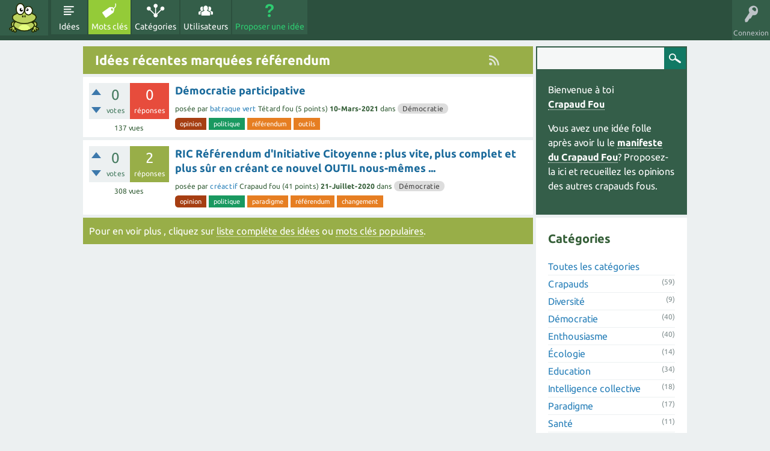

--- FILE ---
content_type: text/html; charset=utf-8
request_url: https://idee.crapaud-fou.org/tag/r%C3%A9f%C3%A9rendum
body_size: 5755
content:
<!DOCTYPE html>
<html lang="fr">
<!-- Powered by Question2Answer - http://www.question2answer.org/ -->
<head>
<meta charset="utf-8">
<title>Idées récentes marquées référendum - Idées de Crapauds Fous</title>
<meta name="viewport" content="width=device-width, initial-scale=1">
<link rel="stylesheet" href="../../qa-theme/CrazyToad/qa-styles.css?1.8.6">
<link rel="stylesheet" href="../../qa-theme/CrazyToad/fonts/ubuntu.css?1.8.6">
<style>
.qa-nav-user { margin: 0 !important; }
@media (max-width: 979px) {
 body.qa-template-user.fixed, body[class*="qa-template-user-"].fixed { padding-top: 118px !important; }
 body.qa-template-users.fixed { padding-top: 95px !important; }
}
@media (min-width: 980px) {
 body.qa-template-users.fixed { padding-top: 105px !important;}
}
</style>
<link rel="canonical" href="https://idees.crapaud-fou.org/tag/r%C3%A9f%C3%A9rendum">
<link rel="alternate" type="application/rss+xml" href="../../feed/tag/r%C3%A9f%C3%A9rendum.rss" title="Idées récentes marquées référendum">
<link rel="search" type="application/opensearchdescription+xml" title="Idées de Crapauds Fous" href="../../opensearch.xml">
<script>
var qa_root = '..\/..\/';
var qa_request = 'tag\/référendum';
</script>
<script src="../../qa-content/jquery-3.5.1.min.js"></script>
<script src="../../qa-content/qa-global.js?1.8.6"></script>
<script src="../../qa-theme/CrazyToad/js/snow-core.js?1.8.6"></script>
</head>
<body
class="qa-template-tag qa-body-js-off"
>
<script>
var b = document.getElementsByTagName('body')[0];
b.className = b.className.replace('qa-body-js-off', 'qa-body-js-on');
</script>
<div id="qam-topbar" class="clearfix">
<div class="qam-main-nav-wrapper clearfix">
<div class="sb-toggle-left qam-menu-toggle"><i class="icon-th-list"></i></div>
<div class="qam-account-items-wrapper">
<div id="qam-account-toggle" class="qam-logged-out">
<i class="icon-key qam-auth-key"></i>
<div class="qam-account-handle">Connexion</div>
</div>
<div class="qam-account-items clearfix">
<form action="../../login?to=tag%2Fr%25C3%25A9f%25C3%25A9rendum" method="post">
<input type="text" name="emailhandle" dir="auto" placeholder="Email ou Pseudo">
<input type="password" name="password" dir="auto" placeholder="Mot de passe">
<div><input type="checkbox" name="remember" id="qam-rememberme" value="1">
<label for="qam-rememberme">Souvenir</label></div>
<input type="hidden" name="code" value="0-1765858897-80a748c688cd62693a228f0fec0ab92dd80606f0">
<input type="submit" value="Connexion" class="qa-form-tall-button qa-form-tall-button-login" name="dologin">
</form>
<div class="qa-nav-user">
<ul class="qa-nav-user-list">
<li class="qa-nav-user-item qa-nav-user-register">
<a href="../../register?to=tag%2Fr%25C3%25A9f%25C3%25A9rendum" class="qa-nav-user-link">Inscription</a>
</li>
</ul>
<div class="qa-nav-user-clear">
</div>
</div>
</div> <!-- END qam-account-items -->
</div> <!-- END qam-account-items-wrapper -->
<div class="qa-logo">
<a href="../../" class="qa-logo-link" title="Idées de Crapauds Fous"><img src="../../crapaud-fou.png" alt="Idées de Crapauds Fous"></a>
</div>
<div class="qa-nav-main">
<ul class="qa-nav-main-list">
<li class="qa-nav-main-item qa-nav-main-questions">
<a href="../../id%C3%A9es" class="qa-nav-main-link">Idées</a>
</li>
<li class="qa-nav-main-item qa-nav-main-tag">
<a href="../../tags" class="qa-nav-main-link qa-nav-main-selected">Mots clés</a>
</li>
<li class="qa-nav-main-item qa-nav-main-categories">
<a href="../../cercles" class="qa-nav-main-link">Catégories</a>
</li>
<li class="qa-nav-main-item qa-nav-main-user">
<a href="../../crapauds" class="qa-nav-main-link">Utilisateurs</a>
</li>
<li class="qa-nav-main-item qa-nav-main-ask">
<a href="../../ask" class="qa-nav-main-link">Proposer une idée</a>
</li>
</ul>
<div class="qa-nav-main-clear">
</div>
</div>
</div> <!-- END qam-main-nav-wrapper -->
</div> <!-- END qam-topbar -->
<div class="qam-ask-search-box"><div class="qam-ask-mobile"><a href="../../ask" class="turquoise">Proposer une idée</a></div><div class="qam-search-mobile turquoise" id="qam-search-mobile"></div></div>
<div class="qam-search turquoise the-top" id="the-top-search">
<div class="qa-search">
<form method="get" action="../../search">
<input type="text" name="q" value="" class="qa-search-field">
<input type="submit" value="Recherche" class="qa-search-button">
</form>
</div>
</div>
<div class="qa-body-wrapper">
<div class="qa-main-wrapper">
<div class="qa-main">
<div class="qa-main-heading">
<h1>
<a href="../../feed/tag/r%C3%A9f%C3%A9rendum.rss" title="Idées récentes marquées référendum"><i class="icon-rss qam-title-rss"></i></a>
Idées récentes marquées référendum
</h1>
</div>
<div class="qa-part-q-list">
<form method="post" action="../../tag/r%C3%A9f%C3%A9rendum">
<div class="qa-q-list">
<div class="qa-q-list-item" id="q2577">
<div class="qa-q-item-stats">
<div class="qa-voting qa-voting-net" id="voting_2577">
<div class="qa-vote-buttons qa-vote-buttons-net">
<input title="Cliquez pour voter pour" name="vote_2577_1_q2577" onclick="return qa_vote_click(this);" type="submit" value="+" class="qa-vote-first-button qa-vote-up-button"> 
<input title="Cliquez pour voter contre" name="vote_2577_-1_q2577" onclick="return qa_vote_click(this);" type="submit" value="&ndash;" class="qa-vote-second-button qa-vote-down-button"> 
</div>
<div class="qa-vote-count qa-vote-count-net">
<span class="qa-netvote-count">
<span class="qa-netvote-count-data">0</span><span class="qa-netvote-count-pad"> votes</span>
</span>
</div>
<div class="qa-vote-clear">
</div>
</div>
<span class="qa-a-count qa-a-count-zero">
<span class="qa-a-count-data">0</span><span class="qa-a-count-pad"> réponses</span>
</span>
<span class="qa-view-count">
<span class="qa-view-count-data">137</span><span class="qa-view-count-pad"> vues</span>
</span>
</div>
<div class="qa-q-item-main">
<div class="qa-q-item-title">
<a href="../../2577/democratie-participative"><span title="La démocratie participative n&#039;est pas une idée nouvelle. Au niveau local les mairies peuvent proposer des projets soumis à la votation de la population qui juge selon sa pertinence. L&#039;inverse pourra aussi se produire, où un budget prévu pour réaliser des projets proposés par les concitoyens pour répondre aux besoins ...  lobbying citoyen... Soft power. Au delà des partis existe une société ancrée dans le territoire avec des besoins spécifiques. Voilà l&#039;idée. :)">Démocratie participative</span></a>
</div>
<span class="qa-q-item-avatar-meta">
<span class="qa-q-item-meta">
<span class="qa-q-item-what">posée</span>
<span class="qa-q-item-who">
<span class="qa-q-item-who-pad">par </span>
<span class="qa-q-item-who-data"><a href="../../crapaud/batraque+vert" class="qa-user-link">batraque vert</a></span>
<span class="qa-q-item-who-title">Tétard fou</span>
<span class="qa-q-item-who-points">
<span class="qa-q-item-who-points-pad">(</span><span class="qa-q-item-who-points-data">5</span><span class="qa-q-item-who-points-pad"> points)</span>
</span>
</span>
<span class="qa-q-item-when">
<span class="qa-q-item-when-data">10-Mars-2021</span>
</span>
<span class="qa-q-item-where">
<span class="qa-q-item-where-pad">dans </span><span class="qa-q-item-where-data"><a href="../../democratie" class="qa-category-link">Démocratie</a></span>
</span>
</span>
</span>
<div class="qa-q-item-tags">
<ul class="qa-q-item-tag-list">
<li class="qa-q-item-tag-item"><a href="../../tag/opinion" class="qa-tag-link">opinion</a></li>
<li class="qa-q-item-tag-item"><a href="../../tag/politique" class="qa-tag-link">politique</a></li>
<li class="qa-q-item-tag-item"><a href="../../tag/r%C3%A9f%C3%A9rendum" class="qa-tag-link">référendum</a></li>
<li class="qa-q-item-tag-item"><a href="../../tag/outils" class="qa-tag-link">outils</a></li>
</ul>
</div>
</div>
<div class="qa-q-item-clear">
</div>
</div> <!-- END qa-q-list-item -->
<div class="qa-q-list-item" id="q2118">
<div class="qa-q-item-stats">
<div class="qa-voting qa-voting-net" id="voting_2118">
<div class="qa-vote-buttons qa-vote-buttons-net">
<input title="Cliquez pour voter pour" name="vote_2118_1_q2118" onclick="return qa_vote_click(this);" type="submit" value="+" class="qa-vote-first-button qa-vote-up-button"> 
<input title="Cliquez pour voter contre" name="vote_2118_-1_q2118" onclick="return qa_vote_click(this);" type="submit" value="&ndash;" class="qa-vote-second-button qa-vote-down-button"> 
</div>
<div class="qa-vote-count qa-vote-count-net">
<span class="qa-netvote-count">
<span class="qa-netvote-count-data">0</span><span class="qa-netvote-count-pad"> votes</span>
</span>
</div>
<div class="qa-vote-clear">
</div>
</div>
<span class="qa-a-count">
<span class="qa-a-count-data">2</span><span class="qa-a-count-pad"> réponses</span>
</span>
<span class="qa-view-count">
<span class="qa-view-count-data">308</span><span class="qa-view-count-pad"> vues</span>
</span>
</div>
<div class="qa-q-item-main">
<div class="qa-q-item-title">
<a href="../../2118/referendum-dinitiative-citoyenne-complet-creant-nouvel"><span title="Le mouvement citoyen réunissant un nombre impressionnant de personnes portant un gilet jaune pour réAGIR ensemble face à l&#039;INACCEPTABLE a mis en evidence nos faiblesses, l&#039;inaptitude de nos dirigeants (démocratiquement élus !) à répondre aux attentes premières d&#039;une part croissante de la population ... mais aussi l&#039; ... Mare aux Crapauds fous : merci à ceux qui pensent comme moi et à tous ceux qui pourraient AGIR utilement de se manifester ... Cordialement créActif">RIC Référendum d&#039;Initiative Citoyenne : plus vite, plus complet et plus sûr en créant ce nouvel OUTIL nous-mêmes ...</span></a>
</div>
<span class="qa-q-item-avatar-meta">
<span class="qa-q-item-meta">
<span class="qa-q-item-what">posée</span>
<span class="qa-q-item-who">
<span class="qa-q-item-who-pad">par </span>
<span class="qa-q-item-who-data"><a href="../../crapaud/cr%C3%A9actif" class="qa-user-link">créactif</a></span>
<span class="qa-q-item-who-title">Crapaud fou</span>
<span class="qa-q-item-who-points">
<span class="qa-q-item-who-points-pad">(</span><span class="qa-q-item-who-points-data">41</span><span class="qa-q-item-who-points-pad"> points)</span>
</span>
</span>
<span class="qa-q-item-when">
<span class="qa-q-item-when-data">21-Juillet-2020</span>
</span>
<span class="qa-q-item-where">
<span class="qa-q-item-where-pad">dans </span><span class="qa-q-item-where-data"><a href="../../democratie" class="qa-category-link">Démocratie</a></span>
</span>
</span>
</span>
<div class="qa-q-item-tags">
<ul class="qa-q-item-tag-list">
<li class="qa-q-item-tag-item"><a href="../../tag/opinion" class="qa-tag-link">opinion</a></li>
<li class="qa-q-item-tag-item"><a href="../../tag/politique" class="qa-tag-link">politique</a></li>
<li class="qa-q-item-tag-item"><a href="../../tag/paradigme" class="qa-tag-link">paradigme</a></li>
<li class="qa-q-item-tag-item"><a href="../../tag/r%C3%A9f%C3%A9rendum" class="qa-tag-link">référendum</a></li>
<li class="qa-q-item-tag-item"><a href="../../tag/changement" class="qa-tag-link">changement</a></li>
</ul>
</div>
</div>
<div class="qa-q-item-clear">
</div>
</div> <!-- END qa-q-list-item -->
</div> <!-- END qa-q-list -->
<div class="qa-q-list-form">
<input name="code" type="hidden" value="0-1765858897-373a4c2f9dab826cd5da3b7ba8a7fb1fbdb746a4">
</div>
</form>
</div>
<div class="qa-suggest-next">
Pour en voir plus , cliquez sur <a href="../../id%C3%A9es">liste compléte des idées</a> ou <a href="../../tags">mots clés populaires</a>.
</div>
</div> <!-- END qa-main -->
<div id="qam-sidepanel-toggle"><i class="icon-left-open-big"></i></div>
<div class="qa-sidepanel" id="qam-sidepanel-mobile">
<div class="qam-search turquoise ">
<div class="qa-search">
<form method="get" action="../../search">
<input type="text" name="q" value="" class="qa-search-field">
<input type="submit" value="Recherche" class="qa-search-button">
</form>
</div>
</div>
<div class="qa-sidebar wet-asphalt">
<p>Bienvenue à toi<br>
<a href="http://crapaud-fou.org">Crapaud Fou</a></p>
<p>Vous avez une idée folle après avoir lu le <a href="http://crapaud-fou.org/manifeste_du_crapaud/">manifeste du Crapaud Fou</a>? Proposez-la ici et recueillez les opinions des autres crapauds fous.</p>
</div> <!-- qa-sidebar -->
<div class="qa-widgets-side qa-widgets-side-low">
<div class="qa-widget-side qa-widget-side-low">
<h2>Catégories</h2>
<ul class="qa-nav-cat-list qa-nav-cat-list-1">
<li class="qa-nav-cat-item qa-nav-cat-all">
<a href="../../" class="qa-nav-cat-link qa-nav-cat-selected">Toutes les catégories</a>
</li>
<li class="qa-nav-cat-item qa-nav-cat-faq">
<a href="../../faq" class="qa-nav-cat-link" title="Les questions et idées directement liées a la communauté des crapauds fous">Crapauds</a>
<span class="qa-nav-cat-note">(59)</span>
</li>
<li class="qa-nav-cat-item qa-nav-cat-diversite">
<a href="../../diversite" class="qa-nav-cat-link" title="Tout ce qui touche au besoin de diversité humaine, qu&#039;elle soit culturelle, raciale, sexuelle, etc.">Diversité</a>
<span class="qa-nav-cat-note">(9)</span>
</li>
<li class="qa-nav-cat-item qa-nav-cat-democratie">
<a href="../../democratie" class="qa-nav-cat-link" title="Les idéès concernant les modèles de gouvernance, les systèmes participatifs, etc.">Démocratie</a>
<span class="qa-nav-cat-note">(40)</span>
</li>
<li class="qa-nav-cat-item qa-nav-cat-enthousiasme">
<a href="../../enthousiasme" class="qa-nav-cat-link" title="Ce qui élève les coeurs et les esprits, ce qui inspire, ce qui motive.">Enthousiasme</a>
<span class="qa-nav-cat-note">(40)</span>
</li>
<li class="qa-nav-cat-item qa-nav-cat-ecologie">
<a href="../../ecologie" class="qa-nav-cat-link" title="Toutes réflexions sur les relations entre les êtres vivants, mais aussi avec leur milieu.">Écologie</a>
<span class="qa-nav-cat-note">(14)</span>
</li>
<li class="qa-nav-cat-item qa-nav-cat-education">
<a href="../../education" class="qa-nav-cat-link" title="Tout ce qui crée les conditions d’accès aux connaissances et à l’expérience">Education</a>
<span class="qa-nav-cat-note">(34)</span>
</li>
<li class="qa-nav-cat-item qa-nav-cat-intelligence-collective">
<a href="../../intelligence-collective" class="qa-nav-cat-link" title="Tout ce qui permet la collaboration,  aussi bien les outils que des pratiques d&#039;entraide.">Intelligence collective</a>
<span class="qa-nav-cat-note">(18)</span>
</li>
<li class="qa-nav-cat-item qa-nav-cat-paradigme">
<a href="../../paradigme" class="qa-nav-cat-link" title="Tout ce qui propose à une autre représentation du monde, une autre manière de voir les choses.">Paradigme</a>
<span class="qa-nav-cat-note">(17)</span>
</li>
<li class="qa-nav-cat-item qa-nav-cat-sante">
<a href="../../sante" class="qa-nav-cat-link" title="Tout ce qui traite des sujets liés au bien-être physique, mental et social.">Santé</a>
<span class="qa-nav-cat-note">(11)</span>
</li>
<li class="qa-nav-cat-item qa-nav-cat-système-monétaire">
<a href="../../syst%C3%A8me-mon%C3%A9taire" class="qa-nav-cat-link" title="Des idées pour un changement, amélioration ou suppression du système monétaire.">Système monétaire</a>
<span class="qa-nav-cat-note">(10)</span>
</li>
<li class="qa-nav-cat-item qa-nav-cat-technologie">
<a href="../../technologie" class="qa-nav-cat-link" title="Aussi bien hightech que lowtech">Technologie</a>
<span class="qa-nav-cat-note">(25)</span>
</li>
<li class="qa-nav-cat-item qa-nav-cat-temporaire">
<a href="../../temporaire" class="qa-nav-cat-link" title="Afin de nettoyer un peut les categories, celle ci à vocation à disparaitre une fois qu&#039;elle sera vide.
Mais elle permet de mettre dedans les idées qui sont sujet à être trier. 
D&#039;où son nom.">Temporaire</a>
<span class="qa-nav-cat-note">(3)</span>
</li>
</ul>
<div class="qa-nav-cat-clear">
</div>
</div>
</div>
<div class="qa-sidebar wet-asphalt">
Rejoignez aussi la <a href="https://coa.crapaud-fou.org">mare aux crapauds</a> pour des discussions en direct.
</div>
<div class="qa-feed">
<a href="../../feed/tag/r%C3%A9f%C3%A9rendum.rss" class="qa-feed-link">Idées récentes marquées référendum</a>
</div>
<div class="qa-widgets-side qa-widgets-side-bottom">
<div class="qa-widget-side qa-widget-side-bottom">
<div class="qa-activity-count">
<p class="qa-activity-count-item">
<span class="qa-activity-count-data">303</span> idées
</p>
<p class="qa-activity-count-item">
<span class="qa-activity-count-data">647</span> réponses
</p>
<p class="qa-activity-count-item">
<span class="qa-activity-count-data">697</span> commentaires
</p>
<p class="qa-activity-count-item">
<span class="qa-activity-count-data">34.1k</span> utilisateurs
</p>
</div>
</div>
<div class="qa-widget-side qa-widget-side-bottom">
<h2 style="margin-top: 0; padding-top: 0;">Mots clés les plus utilisés</h2>
<div style="font-size: 10px;">
<a href="../../tag/suggestion" style="font-size: 24px; vertical-align: baseline;">suggestion</a>
<a href="../../tag/action" style="font-size: 22px; vertical-align: baseline;">action</a>
<a href="../../tag/information" style="font-size: 21px; vertical-align: baseline;">information</a>
<a href="../../tag/politique" style="font-size: 20px; vertical-align: baseline;">politique</a>
<a href="../../tag/%C3%A9ducation" style="font-size: 19px; vertical-align: baseline;">éducation</a>
<a href="../../tag/outils" style="font-size: 19px; vertical-align: baseline;">outils</a>
<a href="../../tag/question" style="font-size: 19px; vertical-align: baseline;">question</a>
<a href="../../tag/%C3%A9cologie" style="font-size: 18px; vertical-align: baseline;">écologie</a>
<a href="../../tag/intelligence-collective" style="font-size: 18px; vertical-align: baseline;">intelligence-collective</a>
<a href="../../tag/opinion" style="font-size: 18px; vertical-align: baseline;">opinion</a>
<a href="../../tag/sant%C3%A9" style="font-size: 18px; vertical-align: baseline;">santé</a>
<a href="../../tag/m%C3%A9dias" style="font-size: 16px; vertical-align: baseline;">médias</a>
<a href="../../tag/partage-de-connaissances" style="font-size: 16px; vertical-align: baseline;">partage-de-connaissances</a>
<a href="../../tag/communication" style="font-size: 16px; vertical-align: baseline;">communication</a>
<a href="../../tag/local" style="font-size: 16px; vertical-align: baseline;">local</a>
<a href="../../tag/collaboration" style="font-size: 16px; vertical-align: baseline;">collaboration</a>
<a href="../../tag/environnement" style="font-size: 15px; vertical-align: baseline;">environnement</a>
<a href="../../tag/international" style="font-size: 15px; vertical-align: baseline;">international</a>
<a href="../../tag/changement" style="font-size: 14px; vertical-align: baseline;">changement</a>
<a href="../../tag/partage" style="font-size: 14px; vertical-align: baseline;">partage</a>
<a href="../../tag/paradigme" style="font-size: 13px; vertical-align: baseline;">paradigme</a>
<a href="../../tag/droit" style="font-size: 13px; vertical-align: baseline;">droit</a>
<a href="../../tag/finance" style="font-size: 13px; vertical-align: baseline;">finance</a>
<a href="../../tag/rencontres" style="font-size: 13px; vertical-align: baseline;">rencontres</a>
<a href="../../tag/cr%C3%A9ativit%C3%A9" style="font-size: 13px; vertical-align: baseline;">créativité</a>
<a href="../../tag/d%C3%A9centralisation" style="font-size: 13px; vertical-align: baseline;">décentralisation</a>
<a href="../../tag/t%C3%A9moignage" style="font-size: 13px; vertical-align: baseline;">témoignage</a>
<a href="../../tag/convaincre" style="font-size: 13px; vertical-align: baseline;">convaincre</a>
<a href="../../tag/collaboratif" style="font-size: 13px; vertical-align: baseline;">collaboratif</a>
<a href="../../tag/entreprise" style="font-size: 13px; vertical-align: baseline;">entreprise</a>
<a href="../../tag/innovation" style="font-size: 12px; vertical-align: baseline;">innovation</a>
<a href="../../tag/organisation-du-site" style="font-size: 12px; vertical-align: baseline;">organisation-du-site</a>
<a href="../../tag/culture" style="font-size: 12px; vertical-align: baseline;">culture</a>
<a href="../../tag/plateforme" style="font-size: 12px; vertical-align: baseline;">plateforme</a>
<a href="../../tag/alternative" style="font-size: 12px; vertical-align: baseline;">alternative</a>
<a href="../../tag/bien-%C3%AAtre" style="font-size: 11px; vertical-align: baseline;">bien-être</a>
<a href="../../tag/esprit-critique" style="font-size: 11px; vertical-align: baseline;">esprit-critique</a>
<a href="../../tag/evolution" style="font-size: 11px; vertical-align: baseline;">evolution</a>
<a href="../../tag/argent" style="font-size: 11px; vertical-align: baseline;">argent</a>
<a href="../../tag/monnaie" style="font-size: 11px; vertical-align: baseline;">monnaie</a>
<a href="../../tag/%C3%A9changer" style="font-size: 11px; vertical-align: baseline;">échanger</a>
<a href="../../tag/%C3%A9thique" style="font-size: 11px; vertical-align: baseline;">éthique</a>
<a href="../../tag/crapaud" style="font-size: 11px; vertical-align: baseline;">crapaud</a>
<a href="../../tag/recherche" style="font-size: 11px; vertical-align: baseline;">recherche</a>
<a href="../../tag/open-source" style="font-size: 11px; vertical-align: baseline;">open-source</a>
<a href="../../tag/logiciel" style="font-size: 11px; vertical-align: baseline;">logiciel</a>
<a href="../../tag/logiciel-libre" style="font-size: 9px; vertical-align: baseline;">logiciel-libre</a>
<a href="../../tag/education-intelligence-collective-r%C3%A9flexion" style="font-size: 9px; vertical-align: baseline;">education-intelligence-collective-réflexion</a>
<a href="../../tag/m%C3%A9diter" style="font-size: 9px; vertical-align: baseline;">méditer</a>
<a href="../../tag/low-tech" style="font-size: 9px; vertical-align: baseline;">low-tech</a>
<a href="../../tag/civilisation-consciente" style="font-size: 9px; vertical-align: baseline;">civilisation-consciente</a>
<a href="../../tag/union" style="font-size: 9px; vertical-align: baseline;">union</a>
<a href="../../tag/r%C3%A9forme" style="font-size: 9px; vertical-align: baseline;">réforme</a>
<a href="../../tag/spirituel" style="font-size: 9px; vertical-align: baseline;">spirituel</a>
<a href="../../tag/savoir-%C3%AAtre" style="font-size: 9px; vertical-align: baseline;">savoir-être</a>
<a href="../../tag/transition" style="font-size: 9px; vertical-align: baseline;">transition</a>
<a href="../../tag/incubateur" style="font-size: 9px; vertical-align: baseline;">incubateur</a>
<a href="../../tag/univers" style="font-size: 9px; vertical-align: baseline;">univers</a>
<a href="../../tag/d%C3%A9mocratie" style="font-size: 9px; vertical-align: baseline;">démocratie</a>
<a href="../../tag/education" style="font-size: 9px; vertical-align: baseline;">education</a>
<a href="../../tag/diffuser" style="font-size: 9px; vertical-align: baseline;">diffuser</a>
<a href="../../tag/vote" style="font-size: 9px; vertical-align: baseline;">vote</a>
<a href="../../tag/science" style="font-size: 9px; vertical-align: baseline;">science</a>
<a href="../../tag/humain" style="font-size: 9px; vertical-align: baseline;">humain</a>
<a href="../../tag/projet" style="font-size: 9px; vertical-align: baseline;">projet</a>
<a href="../../tag/transparence" style="font-size: 9px; vertical-align: baseline;">transparence</a>
<a href="../../tag/gouvernance" style="font-size: 9px; vertical-align: baseline;">gouvernance</a>
<a href="../../tag/diversit%C3%A9" style="font-size: 9px; vertical-align: baseline;">diversité</a>
<a href="../../tag/web" style="font-size: 9px; vertical-align: baseline;">web</a>
<a href="../../tag/enthousiasme" style="font-size: 9px; vertical-align: baseline;">enthousiasme</a>
<a href="../../tag/%C3%A9cole" style="font-size: 9px; vertical-align: baseline;">école</a>
<a href="../../tag/communaut%C3%A9" style="font-size: 9px; vertical-align: baseline;">communauté</a>
<a href="../../tag/z%C3%A9ro-d%C3%A9chet" style="font-size: 8px; vertical-align: baseline;">zéro-déchet</a>
<a href="../../tag/interd%C3%A9pendance" style="font-size: 8px; vertical-align: baseline;">interdépendance</a>
<a href="../../tag/%C3%A9motion" style="font-size: 8px; vertical-align: baseline;">émotion</a>
<a href="../../tag/s%C3%A9pulture" style="font-size: 8px; vertical-align: baseline;">sépulture</a>
<a href="../../tag/cimeti%C3%A8re" style="font-size: 8px; vertical-align: baseline;">cimetière</a>
<a href="../../tag/open-hardware" style="font-size: 8px; vertical-align: baseline;">open-hardware</a>
<a href="../../tag/action-non-violente" style="font-size: 8px; vertical-align: baseline;">action-non-violente</a>
<a href="../../tag/developpement-durable" style="font-size: 8px; vertical-align: baseline;">developpement-durable</a>
<a href="../../tag/po%C3%A9sie" style="font-size: 8px; vertical-align: baseline;">poésie</a>
<a href="../../tag/ecommerce" style="font-size: 8px; vertical-align: baseline;">ecommerce</a>
<a href="../../tag/jeu-video" style="font-size: 8px; vertical-align: baseline;">jeu-video</a>
<a href="../../tag/ecosysteme" style="font-size: 8px; vertical-align: baseline;">ecosysteme</a>
<a href="../../tag/transport" style="font-size: 8px; vertical-align: baseline;">transport</a>
<a href="../../tag/permaculture" style="font-size: 8px; vertical-align: baseline;">permaculture</a>
<a href="../../tag/r%C3%A9f%C3%A9rendum" style="font-size: 8px; vertical-align: baseline;">référendum</a>
<a href="../../tag/definition" style="font-size: 8px; vertical-align: baseline;">definition</a>
<a href="../../tag/%C3%AAtre-humain" style="font-size: 8px; vertical-align: baseline;">être-humain</a>
<a href="../../tag/r%C3%A9silience" style="font-size: 8px; vertical-align: baseline;">résilience</a>
<a href="../../tag/imaginaire" style="font-size: 8px; vertical-align: baseline;">imaginaire</a>
<a href="../../tag/recyclage" style="font-size: 8px; vertical-align: baseline;">recyclage</a>
<a href="../../tag/territoire" style="font-size: 8px; vertical-align: baseline;">territoire</a>
<a href="../../tag/premi%C3%A8re-experience-de" style="font-size: 8px; vertical-align: baseline;">première-experience-de</a>
<a href="../../tag/acc%C3%A9l%C3%A9rer" style="font-size: 8px; vertical-align: baseline;">accélérer</a>
<a href="../../tag/paix" style="font-size: 8px; vertical-align: baseline;">paix</a>
<a href="../../tag/femmes" style="font-size: 8px; vertical-align: baseline;">femmes</a>
<a href="../../tag/etat" style="font-size: 8px; vertical-align: baseline;">etat</a>
<a href="../../tag/formation" style="font-size: 8px; vertical-align: baseline;">formation</a>
<a href="../../tag/homme" style="font-size: 8px; vertical-align: baseline;">homme</a>
</div>
</div>
</div>
</div> <!-- qa-sidepanel -->
</div> <!-- END main-wrapper -->
</div> <!-- END body-wrapper -->
<div class="qam-footer-box">
<div class="qam-footer-row">
</div> <!-- END qam-footer-row -->
<div class="qa-footer">
<div class="qa-nav-footer">
<ul class="qa-nav-footer-list">
<li class="qa-nav-footer-item qa-nav-footer-feedback">
<a href="../../feedback" class="qa-nav-footer-link">Vos commentaires</a>
</li>
</ul>
<div class="qa-nav-footer-clear">
</div>
</div>
<div class="qa-attribution">
CrazyToad on <a href="https://git.distrilab.fr/crapaud-fou/q2a-theme-crazytoad">Gitea du DistriLab</a>
</div>
<div class="qa-attribution">
Powered by <a href="http://www.question2answer.org/">Question2Answer</a>
</div>
<div class="qa-footer-clear">
</div>
</div> <!-- END qa-footer -->
</div> <!-- END qam-footer-box -->
<div style="position:absolute;overflow:hidden;clip:rect(0 0 0 0);height:0;width:0;margin:0;padding:0;border:0;">
<span id="qa-waiting-template" class="qa-waiting">...</span>
</div>
</body>
<!-- Powered by Question2Answer - http://www.question2answer.org/ -->
</html>
